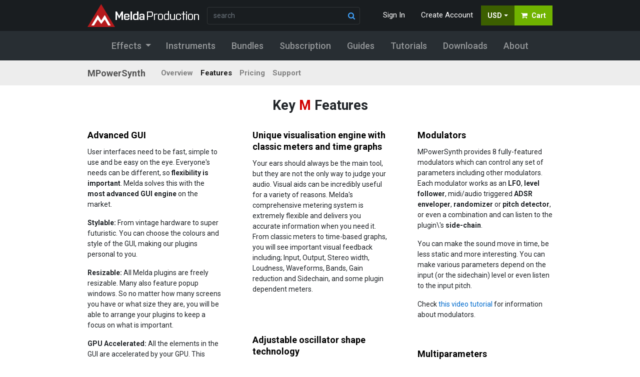

--- FILE ---
content_type: text/html; charset=utf-8
request_url: https://www.meldaproduction.com/MPowerSynth/features
body_size: 12184
content:
<!DOCTYPE html>
<html lang="en" >
<head>
<script>
	window.dataLayer = [{"ecommerce":{"currencyCode":"EUR","detail":{"products":[{"name":"MPowerSynth","id":9,"price":199,"brand":"MeldaProduction","category":"Unknown","quantity":1}]}}}];

</script>

<!-- Google Tag Manager -->
<script>(function(w,d,s,l,i){ w[l]=w[l]||[];w[l].push({'gtm.start':
new Date().getTime(),event:'gtm.js'});var f=d.getElementsByTagName(s)[0],
j=d.createElement(s),dl=l!='dataLayer'?'&l='+l:'';j.async=true;j.src=
'https://www.googletagmanager.com/gtm.js?id='+i+dl;f.parentNode.insertBefore(j,f);
})(window,document,'script','dataLayer','GTM-NFBCKGX');</script>
<!-- End Google Tag Manager -->

	<link rel="canonical" href="https://www.meldaproduction.com/MPowerSynth/features">

<meta charset="utf-8">
<meta name="viewport" content="width=device-width">
<meta name="author" content="MeldaProduction, software, free audio plugins, professional audio plugins"/>
<meta name="owner" content="MeldaProduction"/>

<title>MPowerSynth Features |  MeldaProduction</title>

<meta name="description" content="1500+ high quality presets and randomizer
	
		MPowerSynth comes with over 1500 community-designed presets, post-processed to get the highest possible
		quality. Each preset features at least 4 macro…">
<meta name="keywords"
		content="MeldaProduction,Melda,software,solution,download,products,free,freeware,audio,free software,plugin,audio plugin,pro,VST,VST3,AU,AAX,VST plugin,free VST plugins,windows,mac,bundle,mixing,mastering,creative,Cubase,ProTools,Logic,Studio One,FL Studio,Fruity Loops,Wavelab,Ableton,Live,Reaper">

<meta name="robots" content="index, follow"/>
<meta property="og:image" content="https://www.meldaproduction.com/images/screenshots/half/MTotalFXBundle00.png"/>
<meta property="og:url" content="https://www.meldaproduction.com/MPowerSynth/features"/>
<link rel="preconnect" href="https://fonts.googleapis.com">
<link rel="preconnect" href="https://fonts.gstatic.com" crossorigin>
<link href="https://fonts.googleapis.com/css?family=Roboto:300,400,500,700,900&amp;display=swap" rel="stylesheet">
	<link rel="stylesheet" type="text/css" href="/dist/package.front.b5a71989b88a31e1d21b.css">
	<script src="https://www.recaptcha.net/recaptcha/api.js?onload=grecaptchaLoaded" async defer></script>
</head>

<body class="disable-transitions" id="top">
<!-- Google Tag Manager (noscript) -->
<noscript><iframe src="https://www.googletagmanager.com/ns.html?id=GTM-NFBCKGX"
height="0" width="0" style="display:none;visibility:hidden"></iframe></noscript>
<!-- End Google Tag Manager (noscript) -->

<div id="scroll-menu" class="top-navs">
<nav role="navigation" class="navbar-primary bg-bluish-black text-light">
	<div class="container">
		<div class="row align-items-center pt-2 pb-2">
			<div class="col-auto pr-0">
				<a href="/" class="m-melda-logo">
					<img src="/images/assets/meldaproduction-logo-hinted-224x46.svg" alt="MeldaProduction">
				</a>
			</div>

			<div class="col-auto d-flex flex-grow-1 justify-content-end for-mobile ">

				<a class="btn btn-link ml-2" href="#search" role="button" data-toggle="collapse" aria-label="Search"><i class="fa fa-search"></i></a>

				<a href="/user/" class="btn btn-link ml-2 d-none d-sm-block" role="button" aria-label="User Account"><i class="fa fa-user"></i></a>

				<div id="snippet--layoutBasketMobile">
					<a href="/basket/" class="btn btn-cart ml-2">
						<i class="fa fa-shopping-cart"></i>					</a>
				</div>
				<button class="btn btn-outline-light ml-2 offcanvas-toggle" role="button" aria-label="Open main menu"><i class="fa fa-bars"></i></button>
			</div>

			<div class="col search collapse" id="search">
				<form class="form-inline form-search" action="/search/"
					  data-ajaxaction="/search/quick" method="get" autocomplete="off">
					<div class="form-group form-group-search-navbar mb-0">
						<input type="search" name="query" class="form-control form-control-hasicon mb-0"
							   placeholder="search">
						<i class="form-control-icon fa fa-search"></i>

						<div class="form-group-search-panel search-results-container" style="display:none">
							<div class="form-group-search-panel-content search-results">
							</div>
						</div>
					</div>
				</form>
			</div>

			<div class="col-auto d-flex justify-content-end for-desktop">

				<ul class="nav">
						<li class="nav-item">
							<a href="/sign/in" class="nav-link signModalOpen" role="button" aria-label="Sign in">Sign
								In</a>
						</li>
						<li class="nav-item">
							<a href="/register/" class="nav-link" role="button" aria-label="Create user account">Create
								Account</a>
						</li>

					<li class="nav-item dropdown">
						<a class="btn btn-currency dropdown-toggle dropdown-toggle" href="#" id="navbarDropdown"
						   role="button" data-toggle="dropdown" aria-haspopup="true" aria-expanded="false" aria-label="Select currency">USD</a>
						<div class="dropdown-menu dropdown-menu-currency dropdown-menu-right"
							 aria-labelledby="navbarDropdown">
							<a href="/MPowerSynth/features?currency=EUR&amp;do=changeCurrency" class="dropdown-item">EUR</a>
							<a href="/MPowerSynth/features?currency=USD&amp;do=changeCurrency" class="dropdown-item">USD</a>
						</div>
					</li>
					<li class="nav-item dropdown" id="snippet--layoutBasket">
						<a href="/basket/" class="btn btn-cart" role="button" aria-label="Shopping Cart">
							<i class="fa fa-shopping-cart mr-2"></i> Cart
						</a>
					</li>
				</ul>

			</div>

		</div>

	</div>
</nav>
<div class="nav-secondary" >

<!-- secondary -->
<div class="bg-dark text-white for-desktop">
	<div class="container">
		<div class="row justify-content-center">
			<div class="col-auto ">
				<nav class="navbar navbar-expand-sm navbar-dark bg-dark navbar-secondary" role="navigation" aria-label="Secondary navigation">


	<ul class="nav navbar-nav mr-auto"  >
						<li class="nav-item nav-item dropdown-effects">
							<a class="nav-link dropdown-effects-toggle"
									
										href="/effects"
									
							>
								<span>Effects</span>
							</a>

						</li>
						<li class="nav-item">
							<a class="nav-link"
									
										href="/instruments/"
									
							>
								<span>Instruments</span>
							</a>

						</li>
						<li class="nav-item">
							<a class="nav-link"
									
										href="/bundles"
									
							>
								<span>Bundles</span>
							</a>

						</li>
						<li class="nav-item">
							<a class="nav-link"
									
										href="/subscription/"
									
							>
								<span>Subscription</span>
							</a>

						</li>
						<li class="nav-item">
							<a class="nav-link"
									
										href="//www.meldaproduction.com/guides"
									
							>
								<span>Guides</span>
							</a>

						</li>
						<li class="nav-item">
							<a class="nav-link"
									
										href="/tutorials"
									
							>
								<span>Tutorials</span>
							</a>

						</li>
						<li class="nav-item">
							<a class="nav-link"
									
										href="/downloads"
									
							>
								<span>Downloads</span>
							</a>

						</li>
						<li class="nav-item nav-about">
							<a class="nav-link"
									
										href="//www.meldaproduction.com/about/company"
									
							>
								<span>About</span>
							</a>

						</li>
	</ul>




				</nav>
			</div>
		</div>
	</div>
</div>

<div class="dropdown-menu-effects" style="display: none;" role="menu">
	<div class="container">
		<div class="row pt-3 pb-3 justify-content-center ">
			<div class="col-3 col-lg-auto offset-xl-1 dropdown-menu-effects-left">
				<ul class="nav">
					<li class="nav-item"><a href="/effects" class="nav-link" role="link">All effects</a></li>
					<li class="nav-item"><a href="/effects/unique" class="nav-link" role="link">Unique tools</a></li>
					<li class="nav-item"><a href="/effects/free" class="nav-link" role="link">Free effects</a></li>
					<li class="nav-item"><a href="/product/discounted" class="nav-link" role="link">On Sale</a></li>
				</ul>
			</div>
			<div class="col-8 col-9 dropdown-menu-effects-right">
				<ul class="nav" role="menu" aria-label="Products">
						<li class="nav-item">
							<a href="/effects/analysis" class="nav-link">Analysis</a>
						</li>
						<li class="nav-item">
							<a href="/effects/creative" class="nav-link">Creative</a>
						</li>
						<li class="nav-item">
							<a href="/effects/distort" class="nav-link">Saturation &amp; distortion</a>
						</li>
						<li class="nav-item">
							<a href="/effects/dynamics" class="nav-link">Dynamics</a>
						</li>
						<li class="nav-item">
							<a href="/effects/eq" class="nav-link">Equalizer</a>
						</li>
						<li class="nav-item">
							<a href="/effects/filter" class="nav-link">Filter</a>
						</li>
						<li class="nav-item">
							<a href="/effects/fordrums" class="nav-link">Drums</a>
						</li>
						<li class="nav-item">
							<a href="/effects/forguitar" class="nav-link">Guitar</a>
						</li>
						<li class="nav-item">
							<a href="/effects/forkey" class="nav-link">Keyboard</a>
						</li>
						<li class="nav-item">
							<a href="/effects/forvocal" class="nav-link">Vocals</a>
						</li>
						<li class="nav-item">
							<a href="/effects/limiter" class="nav-link">Limiter</a>
						</li>
						<li class="nav-item">
							<a href="/effects/master" class="nav-link">Mastering</a>
						</li>
						<li class="nav-item">
							<a href="/effects/mix" class="nav-link">Mixing</a>
						</li>
						<li class="nav-item">
							<a href="/effects/pitch" class="nav-link">Pitch</a>
						</li>
						<li class="nav-item">
							<a href="/effects/reverb" class="nav-link">Reverb</a>
						</li>
						<li class="nav-item">
							<a href="/effects/stereo" class="nav-link">Stereo</a>
						</li>
						<li class="nav-item">
							<a href="/effects/time" class="nav-link">Time</a>
						</li>
				</ul>
			</div>
		</div>
	</div>
</div>
</div>
<div class="navbar-third navbar-sticky">
	<div class="container">

		<div class="row align-items-center">
			<div class="col-12 col-lg-auto">

				<div class="navbar-brand">
					MPowerSynth
				</div>

			</div>
			<div class="col-12 col-lg-auto flex-lg-grow-1 pl-3 pl-lg-0">

				<div class="navbar-nav">
					<nav class="nav">
						<a href="/MPowerSynth" class="nav-link">
							Overview
						</a>
						<a href="/MPowerSynth/features" class="nav-link active">
							Features
						</a>
						<a href="/MPowerSynth/pricing" class="nav-link">
							Pricing
						</a>
						<a href="/MPowerSynth/support" class="nav-link">
							Support
						</a>
					</nav>
				</div>
			</div>

			<div class="navbar-meta col-auto">
					<span class="navbar-primary-sale">$231</span>
					<a href="/MPowerSynth/features?productId=9&amp;do=add" class="btn btn-sm btn-success ml-2">Buy Now</a>
			</div>

		</div>

	</div>
</div>
</div>

<div class="m-page">
	<!-- t: detailFeatures -->
	<section class="container">
		<div class="row">
			<div class="col text-center p-4">
				<h2>Key <span class="text-danger">M</span> Features</h2>
			</div>
		</div>

			<div class="masonry-grid">
				<div class="masonry-grid-item">
<div class="card card-feature">
	<div class="card-body">
		<h3 class="card-title">Advanced GUI</h3>

<div class="card-text">
	<p>User interfaces need to be fast, simple to use and be easy on the eye. Everyone's needs can be different, so <b>flexibility is important</b>. Melda solves this with the <b>most advanced GUI engine</b> on the market.</p>
	<p><b>Stylable:</b> From vintage hardware to super futuristic. You can choose the colours and style of the GUI, making our plugins personal to you.</p>
	<p><b>Resizable:</b> All Melda plugins are freely resizable. Many also feature popup windows. So no matter how many screens you have or what size they are, you will be able to arrange your plugins to keep a focus on what is important.</p>
	<p><b>GPU Accelerated:</b> All the elements in the GUI are accelerated by your GPU. This makes the graphics lightning-fast and frees up extra power for your CPU to focus on the audio.</p>
	<p><b>Stunning Quality:</b> Melda plugins support HDPI and Retina displays, so you will experience beautiful crisp resolutions. With adjustable frames per second up to 100, you will not miss a thing in our detailed analyzers.</p>
</div>



	</div>
</div>
				</div>
				<div class="masonry-grid-item">
<div class="card card-feature">
	<div class="card-body">
		<h3 class="card-title">Unique visualisation engine with classic meters and time graphs</h3>

<div class="card-text">
	<p>
		Your ears should always be the main tool, but they are not the only way to judge your audio. Visual aids can be
		incredibly useful for a variety of reasons. Melda's comprehensive metering system is extremely flexible and
		delivers you accurate information when you need it. From classic meters to time-based graphs, you will see
		important visual feedback including; Input, Output, Stereo width, Loudness, Waveforms, Bands, Gain reduction
		and Sidechain, and some plugin dependent meters.
	</p>
</div>

	</div>
</div>
				</div>
				<div class="masonry-grid-item">
<div class="card card-feature">
	<div class="card-body">
		<h3 class="card-title">Modulators</h3>

<div class="card-text">
	<p>MPowerSynth provides 8 fully-featured modulators which can control any set of parameters including other
		modulators.
		Each modulator works as an <strong>LFO</strong>, <strong>level follower</strong>,
		midi/audio triggered <strong>ADSR enveloper</strong>,
		<strong>randomizer</strong> or <strong>pitch detector</strong>, or even a
		combination and can listen to the plugin\'s <strong>side-chain</strong>.</p>

	<p>You can make the sound move in time, be less static and more interesting.
		You can make various parameters depend on the input (or the sidechain) level or even listen to the input
		pitch.</p>

	<p>Check <a href="http://youtu.be/t3cLwbmtcEE" target="_blank">this video tutorial</a> for information about
		modulators.</p>
</div>

	</div>
</div>
				</div>
				<div class="masonry-grid-item">
<div class="card card-feature">
	<div class="card-body">
		<h3 class="card-title">Adjustable oscillator shape technology</h3>

<div class="card-text">
	<p>Every oscillator in MPowerSynth uses the most versatile oscillator algorithm on the market.
		It provides mix of predefined oscillator shapes, custom waveforms edited using our
		MeldaProduction Envelope System (MES), a step-sequencer and several methods for algorithmic postprocessing.</p>

	<p>It also provides a harmonic mode, which lets you control the harmonic content instead of oscillator shape.
		This is especially useful for high frequency oscillators.</p>

	<p>Check <a href="http://youtu.be/x5Gxpk4hy4I" target="_blank">this video tutorial</a> for information about
		oscillators.</p>
</div>

	</div>
</div>
				</div>
				<div class="masonry-grid-item">
<div class="card card-feature">
	<div class="card-body">
		<h3 class="card-title">Multiparameters</h3>

<div class="card-text">
	<p>MPowerSynth lets you control multiple parameters using a single so-called multiparameter.
		This may not only come handy for automation for example, but the multiparameters are very smart units
		and you can use them to smartly morph between banks of settings for example. All in the name of creativity!</p>

	<p>Check <a href="http://youtu.be/W8so1fsbYMs" target="_blank">this video tutorial</a> for information about
		multiparameters.</p>
</div>

	</div>
</div>
				</div>
				<div class="masonry-grid-item">
<div class="card card-feature">
	<div class="card-body">
		<h3 class="card-title">Smart randomization</h3>

<div class="card-text">
	<p>Melda's state of the art randomization system gives you complete control. You can randomize parameters in 3 ways;</p>
	<ol>
		<li>Complete full randomization of everything.</li>
		<li>Subtle small random changes to your current state.</li>
		<li>Smart randomization.</li>
	</ol>

	<p>Melda's smart randomization engine learns, using information based on existing presets to offer better values that will result in more successful changes. You can even lock certain parameters that you wish to be excluded from the randomization. This level of control can really help you out when you have a creative block and offer up fresh and inspiring ideas you may have never thought of.</p>
</div>

	</div>
</div>
				</div>
				<div class="masonry-grid-item">
<div class="card card-feature">
	<div class="card-body">
		<h3 class="card-title">Automatic gain compensation (AGC)</h3>
<div class="card-text">
	<p>Most plugins change loudness of the output audio, which makes
		browsing presets inconvenient, not mentioning randomization.
		MPowerSynth includes <strong>automatic gain compensation</strong>, which quickly adapts
		to current settings and ensures the output sounds as loud as the input.
		This even protects you from thinking that something sounds better
		in cases it is just louder.</p>
</div>

<h3 class="card-title">Safety limiter</h3>
<div class="card-text">
	<p>Some plugins can intensely increase gain when exposed to specific
		audio materials. MPowerSynth provides a safety brickwall limiter, which
		ensures the output stays below 0dB and prevents your equipment and your ears
		from potential danger automatically.</p>
</div>

	</div>
</div>
				</div>
				<div class="masonry-grid-item">
<div class="card card-feature">
	<div class="card-body">
		<h3 class="card-title">Sinc interpolation</h3>

<div class="card-text">
	<p>MPowerSynth implements the most advanced interpolation technology to provide the best audio quality.</p>
</div>

	</div>
</div>
				</div>
				<div class="masonry-grid-item">
<div class="card card-feature">
	<div class="card-body">
		<h3 class="card-title">Adjustable up-sampling 1x-1024x</h3>

<div class="card-text">
	<p>Digital audio provides very superior audio quality compared to ancient analog gear, but
		there are problems too. The main problem is the aliasing, which may be noticeable,
		when using nonlinear processes such as compression or saturation.
		MPowerSynth includes both minimum-phase and high-quality linear-phase upsampling algorithms,
		which avoids the aliasing.</p>

	<p>Check <a href="http://youtu.be/Ic4bVbXfdW4" target="_blank">this video tutorial</a> for information about
		aliasing.</p>
</div>

	</div>
</div>
				</div>
				<div class="masonry-grid-item">
<div class="card card-feature">
	<div class="card-body">
		<h3 class="card-title">Synchronization to host tempo</h3>

<div class="card-text">
	<p>Every oscillator and modulator in the plugin can automatically
		synchronize to the host. But it can be out-of-sync if you want of course.</p>
</div>

	</div>
</div>
				</div>
				<div class="masonry-grid-item">
<div class="card card-feature">
	<div class="card-body">
		<h3 class="card-title">MIDI controllers with MIDI learn</h3>

<div class="card-text">
	<p>MPowerSynth contains a powerful MIDI processor, which listen to MIDI controllers and MIDI keyboard
		and control any parameters realtime.</p>

	<p>Check <a href="http://youtu.be/bwpcqaHs0Xc" target="_blank">this video tutorial</a> for information about MIDI.</p>
</div>

	</div>
</div>
				</div>
				<div class="masonry-grid-item">
<div class="card card-feature">
	<div class="card-body">
		<h3 class="card-title">64-bit processing and an unlimited sampling rate</h3>

<div class="card-text">
	<p>MPowerSynth provides the maximum audio quality you can get. It uses 64-bit
		audio processing and can handle any sampling rate.
		It does not make much sense to go over 192kHz, but if you think it is a good idea,
		the plugin can do that.</p>
</div>

	</div>
</div>
				</div>
				<div class="masonry-grid-item">
<div class="card card-feature">
	<div class="card-body">
		<h3 class="card-title">Extremely fast, optimized for newest AVX2 and AVX512 capable processors</h3>

<div class="card-text">
	<p>Computers are now extremely fast, but the algorithms are more complex and projects bigger,
		so we still need to use the processing power with care. MPowerSynth uses the fastest algorithms,
		takes advantage of the newest processor capabilities, lets your GPU handle the graphics,
		and shares the resources with other MeldaProduction plugins.
		The plugin is among the fastest on the market, yet it provides the best possible audio quality.</p>
</div>

	</div>
</div>
				</div>
				<div class="masonry-grid-item">
<div class="card card-feature">
	<div class="card-body">
		<h3 class="card-title">Global preset management and online preset exchange</h3>

<div class="card-text">
	<p>MPowerSynth presets are carefully stored in a system database and you can quickly access them from
		any project in any host. The plugin can automatically share your presets and download
		presets of other users from our servers.
		We are building a community and you can be a part of it!</p>
</div>

	</div>
</div>
				</div>
				<div class="masonry-grid-item">
<div class="card card-feature">
	<div class="card-body">
		<h3 class="card-title">Compare multiple settings</h3>

<p>A/B comparison is a widely used method to objectively hear the changes you are making to your audio and help you to make better decisions, non destructively.</p>

<p><b>A to H Switching:</b> Melda has taken this to the next level. Have up to 8 instances of the plugin, copy/paste the A to H slots and freely switch between them.</p>
<p><b>A to D Morphing:</b> You can also morph between the first 4 slots with an X-Y pad. Not sure which preset to choose? You could load 4 and find the perfect blend of all of them. Not sure if A or B sounds better? You might prefer an interpolated state somewhere between the two.</p>


	</div>
</div>
				</div>
				<div class="masonry-grid-item">
<div class="card card-feature">
	<div class="card-body">
		<h3 class="card-title">Supports VST, VST3, AU and AAX interfaces on Windows (64-bit only) &amp; Mac (64-bit only)</h3>

<div class="card-text">
	<p>MPowerSynth supports all major hosts on both platforms.
		Check <a href="//www.meldaproduction.com/about/system-requirements">system requirements</a> for information
		about compatibility and installation.</p>
</div>

	</div>
</div>
				</div>
				<div class="masonry-grid-item">
<div class="card card-feature">
	<div class="card-body">
		<h3 class="card-title">No dongle nor internet access is required for activation</h3>

<div class="card-text">
	<p>How many times did you forget your USB dongle? We are an honest company and expect the
		same from our customers. Our software uses licence files to activate your software.
		And the licences are to-person, so you can use it on all your computers as long as you
		are the user.</p>
</div>

	</div>
</div>
				</div>
				<div class="masonry-grid-item">
<div class="card card-feature">
	<div class="card-body">
		<h3 class="card-title">Free-for-life updates</h3>

<div class="card-text">
	<p>
		When you buy the software you are entitled to free updates, forever. No more money wasted on major updates like it is with other companies. And we update our software a lot!
	</p>
</div>

	</div>
</div>
				</div>
			</div>
	</section>

<div class="m-section">
	<footer class="m-footer">

		<div class=" bg-melda-black text-white pt-5 pb-5">
			<div class="container">
				<div class="row justify-content-center" aria-label="Newsletter signup">
					<div class="col text-white">

<div class="row">
	<div class="col-12 col-lg-6">
		<h4 class="f-body f-s f-600 mb-0 mt-1">Sign up for the MeldaProduction newsletter </h4>
	</div>
	<div class="col-12 col-lg-6 justify-content-lg-end">
<div id="snippet--newsletterFormFooter">
		<form action="/MPowerSynth/features" method="post" id="frm-newsletterFormFooter" class="ajax">
				<div class="input-group mb-2">
					<input name="email" id="frm-newsletterFormFooter-email" required data-nette-rules='[{"op":":filled","msg":"Please enter your E-mail"},{"op":":email","msg":"Please enter a valid email address."},{"op":":email","msg":"Please enter a valid E-mail address"}]' type="email" class="form-control" placeholder="enter your email" aria-label="enter your email address" aria-describedby="button-join-newsletterFormFooter">


					<div class="input-group-append" id="button-join-newsletterFormFooter">
						<button class="btn btn-secondary btn-fix-append" type="submit" name="send" value="Sign me up!">Join</button>
					</div>
					<div class="invalid-feedback">-</div>
				</div>
				<div class="input-group">
					<div class="form-check">
						<input type="checkbox" name="agree_processing" id="frm-newsletterFormFooter-agree_processing" required data-nette-rules='[{"op":":filled","msg":"We are sorry, but we can&#39;t process your data without your agreement with our privacy policy"}]' class="form-check-input">
						<label for="frm-newsletterFormFooter-agree_processing" class="form-check-label">
							I accept your <a href="/about/privacy-policy/">privacy policy</a>
						</label>
					</div>
				</div>
				<div class="input-group newsletter-form-recaptcha">
					<div class="g-recaptcha" name="recaptcha" value="" data-sitekey="6LfbHBAbAAAAAMr_QTkLgn9ah1VL8-CycB22UnbF" data-size="invisible"></div>
				</div>
		<input type="hidden" name="_do" value="newsletterFormFooter-submit"></form>
</div>
	</div>
</div>
<hr class="bg-white mb-4">
					</div>
				</div>
				<nav class="row" role="navigation" aria-label="footer navigation">

					<div class="col col-12 col-sm-6 col-lg-2 ">

							<h4>EMD 50% OFF</h4>
							<nav class="nav flex-column mb-4">
								<a href="/MAutoVolume">MAutoVolume</a>
								<a href="/MDrummer">MDrummer</a>
								<a href="/MLimiterMB">MLimiterMB</a>
								<a href="/MSaturatorMB">MSaturatorMB</a>
							</nav>

							<h4>New plugins</h4>
							<nav class="nav flex-column mb-4">
								<a href="/ElectricKeysTines">Electric Keys - Tines</a>
							</nav>
					</div>

					<div class="col col-12 col-sm-6 col-lg-auto flex-lg-grow-1">
						<h4>Popular plugins</h4>
						<nav class="nav flex-column mb-4">
							<a href="/MAutoAlign">MAutoAlign</a>
							<a href="/MAutoDynamicEq">MAutoDynamicEq</a>
							<a href="/MAutoStereoFix">MAutoStereoFix</a>
							<a href="/MAutoVolume">MAutoVolume</a>
							<a href="/MBassador">MBassador</a>
							<a href="/MCharacter">MCharacter</a>
							<a href="/MCompare">MCompare</a>
							<a href="/MDrumEnhancer">MDrumEnhancer</a>
							<a href="/MMicSim">MMicSim</a>
							<a href="/MRhythmizer">MRhythmizer</a>
							<a href="/MRhythmizerMB">MRhythmizerMB</a>
							<a href="/MSpectralDynamicsLE">MSpectralDynamicsLE</a>
							<a href="/MTrackAlign">MTrackAlign</a>
							<a href="/MTurboComp">MTurboComp</a>
							<a href="/MTurboReverb">MTurboReverb</a>
						</nav>
					</div>

					<div class="col col-12 col-sm-6 col-lg-2">
						<h4>Support</h4>
						<div class="mb-4">


	<ul class="nav flex-column"  >
						<li class="nav-item">
							<a class="nav-link"
									
										href="//www.meldaproduction.com/about/contact"
									
							>
								<span>Contact</span>
							</a>

						</li>
						<li class="nav-item">
							<a class="nav-link"
									
										href="http://www.kvraudio.com/forum/viewforum.php?f=138"
									
							>
								<span>Forum</span>
							</a>

						</li>
						<li class="nav-item">
							<a class="nav-link"
									
										href="/sitemap/"
									
							>
								<span>Sitemap</span>
							</a>

						</li>
						<li class="nav-item">
							<a class="nav-link"
									
										href="/documentation/"
									
							>
								<span>Documentation</span>
							</a>

						</li>
	</ul>




						</div>
					</div>

					<div class="col col-12 col-sm-6 col-lg-2">
						<h4>MeldaProduction</h4>


	<ul class="nav flex-column"  >
						<li class="nav-item">
							<a class="nav-link"
									
										href="/about/artists"
									
							>
								<span>Artists</span>
							</a>

						</li>
						<li class="nav-item">
							<a class="nav-link"
									
										href="//www.meldaproduction.com/about/referral"
									
							>
								<span>Referral program</span>
							</a>

						</li>
						<li class="nav-item">
							<a class="nav-link"
									
										href="//www.meldaproduction.com/about/contact"
									
							>
								<span>Contact</span>
							</a>

						</li>
						<li class="nav-item">
							<a class="nav-link"
									
										href="//www.meldaproduction.com/about/newsletter"
									
							>
								<span>Newsletter</span>
							</a>

						</li>
						<li class="nav-item">
							<a class="nav-link"
									
										href="//www.meldaproduction.com/about/system-requirements"
									
							>
								<span>System requirements</span>
							</a>

						</li>
						<li class="nav-item nav-item-divider-after">
							<a class="nav-link"
									
										href="//www.meldaproduction.com/about/licencing"
									
							>
								<span>Licencing</span>
							</a>

						</li>
						<li class="nav-item nav-item-secondary">
							<a class="nav-link"
									
										href="/about/news"
									
							>
								<span>News</span>
							</a>

						</li>
						<li class="nav-item nav-item-secondary">
							<a class="nav-link"
									
										href="//www.meldaproduction.com/about/company"
									
							>
								<span>Company</span>
							</a>

						</li>
						<li class="nav-item nav-item-secondary">
							<a class="nav-link"
									
										href="//www.meldaproduction.com/about/technology"
									
							>
								<span>Technology</span>
							</a>

						</li>
						<li class="nav-item nav-item-secondary">
							<a class="nav-link"
									
										href="//www.meldaproduction.com/about/documents"
									
							>
								<span>Documents</span>
							</a>

						</li>
						<li class="nav-item nav-item-secondary">
							<a class="nav-link"
									
										href="//www.meldaproduction.com/release-notes"
									
							>
								<span>Release notes</span>
							</a>

						</li>
						<li class="nav-item nav-item-secondary">
							<a class="nav-link"
									
										href="https://meldaproduction.postaffiliatepro.com"
									
							>
								<span>Affiliate</span>
							</a>

						</li>
	</ul>




					</div>
				</nav>
			</div>
		</div>


		<div class="bg-melda-black  text-white pb-5">
			<div class="container">
				<div class="row justify-content-center">
					<div class="col col-auto">
						<nav class="nav nav-social" role="navigation" aria-label="social networks">
							<a href="http://www.facebook.com/MeldaProduction" rel="noreferrer" class="nav-link" role="link"><i
										class="fa fa-2x fa-facebook"></i></a>
							<a href="http://www.youtube.com/user/meldaproduction" rel="noreferrer" class="nav-link" role="link"><i
										class="fa fa-2x fa-youtube"></i></a>
							<a href="http://twitter.com/meldaproduction" rel="noreferrer" class="nav-link" role="link"><i
										class="fa fa-2x fa-twitter"></i></a>
							<a href="https://www.instagram.com/meldaproduction_official" rel="noreferrer" class="nav-link" role="link"><i
										class="fa fa-2x fa-instagram"></i></a>
						</nav>
						<div class="text-copyright">All rights reserved MeldaProduction &copy; 2026 - <a href="//www.meldaproduction.com/about/tos">terms of service</a> - <a href="//www.meldaproduction.com/about/privacy-policy">privacy policy</a> - <a href="//www.meldaproduction.com/about/cookie-policy">cookie policy</a> - <a href="/cookies/">cookie setup</a></div>
					</div>
				</div>

			</div>
		</div>

	</footer>
</div>
</div>

<div id="m-goup" class="m-goup">
	<a href="#top"><i class="fa fa-angle-double-up"></i></a>
</div>

<div class="modal fade" tabindex="-1" role="dialog" aria-hidden="true" id="basketSignModal">
	<div class="modal-dialog modal-dialog-centered" role="document">
		<div class="modal-content">
			<div class="modal-header">
				<h5 class="modal-title" id="newsletterModalLabel">Sign In</h5>
				<button type="button" class="close" data-dismiss="modal" aria-label="Close">
					<span aria-hidden="true">&times;</span>
				</button>
			</div>

			<div class="modal-body bg-light" id="snippet--signForm">
<form action="/MPowerSynth/features" method="post" class="ajax" id="frm-signInForm">
<div class="form-group">
	<label for="frm-signInForm-username">Your email:</label>

	<input type="email" name="username" id="frm-signInForm-username" required data-nette-rules='[{"op":":filled","msg":"Please enter your email."},{"op":":email","msg":"Please enter a valid email address."}]' class="form-control">
</div>

<div class="form-group">
	<label for="frm-signInForm-password">Password:</label>

	<input type="password" name="password" id="frm-signInForm-password" required data-nette-rules='[{"op":":filled","msg":"Please enter your password."}]' class="form-control">
</div>

<div class="form-group">
	

	<label class="custom-control custom-checkbox"><input type="checkbox" class="custom-control-input" name="remember" id="frm-signInForm-remember" data-nette-rules="[]"><label class="custom-control-label" for="frm-signInForm-remember">Keep me signed in</label></label>
</div>

<div class="form-group">
	

	<input type="submit" name="send" class="btn-block btn btn-primary" value="Sign in">
</div>
<input type="hidden" name="_do" value="signInForm-submit"></form>
				<div class="mt-2 mb-4">
					<a class="btn btn-google btn-block" href="https://accounts.google.com/o/oauth2/v2/auth?state=%7B%22csrfToken%22%3A%226nac2cxpxvzgc1kfztfv%22%2C%22backlink%22%3A%22y5ro7%22%7D&amp;scope=openid%20email%20profile&amp;response_type=code&amp;redirect_uri=https%3A%2F%2Fwww.meldaproduction.com%2Foauth-callback%2Fgoogle&amp;client_id=250774931939-1pp80a2655dtdh9vpku2poitvekoi3n4.apps.googleusercontent.com"><img src="/assets/images/google-logo.svg" /><span>Sign in with Google</span></a>
				</div>

				<div class="text-center">
					<a href="/account-reset/" class="small text-black-50 d-inline-block">reset password</a>
				</div>
			</div>
		</div>
	</div>
</div>

<div class="m-offcanvas offcanvas">

	<div class="m-offcanvas-header">

		<div class="m-melda-logo">
			<img src="/images/assets/melda-logo.svg" alt="MeldaProduction">
		</div>

		<div class="m-offcanvas-close offcanvas-toggle" aria-label="close menu" role="button">
			<i class="fa fa-times"></i>
		</div>
	</div>

	<div class="m-offcanvas-content">
		<div class="m-offcanvas-scroll-content">



			<div class="m-offcanvas-block">
				<div class="row align-items-center justify-content-center">

					<div class="col-auto px-0">
						<div class="dropdown">
							<a class="btn btn-currency dropdown-toggle" href="#" role="button"
							   id="dropdownCurrencyOffcanvas" data-toggle="dropdown" aria-haspopup="true"
							   aria-expanded="false" aria-label="Select currency">
                                USD
							</a>
							<div class="dropdown-menu dropdown-menu-currency" aria-labelledby="dropdownCurrencyOffcanvas">
								<a href="/MPowerSynth/features?currency=EUR&amp;do=changeCurrency" class="dropdown-item">EUR</a>
								<a href="/MPowerSynth/features?currency=USD&amp;do=changeCurrency" class="dropdown-item">USD</a>
							</div>
						</div>
					</div>
					<div class="col-auto px-0">
					</div>
				</div>
			</div>

			<div class="m-offcanvas-block">


	<ul class="nav flex-column nav-offcanvas-user"  >
						<li class="nav-item">
							<a class="signModalOpen"
									
										href="/sign/in"
									
							>
								<span>Sign in</span>
							</a>

						</li>
						<li class="nav-item">
							<a class="nav-link"
									
										href="/register/"
									
							>
								<span>Create account</span>
							</a>

						</li>
	</ul>




			</div>

			<div class="m-offcanvas-block">
				<h3 class="m-offcanvas-block-title mt-3">MeldaProduction</h3>
				<nav role="navigation">


	<ul class="nav flex-column nav-offcanvas"  >
						<li class="nav-item nav-item dropdown-effects">
							<a class="nav-link dropdown-effects-toggle"
									
										href="/effects"
										data-toggle="collapse" data-target="#drilldown-1"
									
							>
								<span>Effects</span>
								<i class="fa fa-angle-down"></i>
							</a>

	<ul class="nav nav flex-column nav-offcanvas collapse nav-level-2" id="drilldown-1" style="flex-wrap: nowrap">
						<li class="nav-item">
							<a class="nav-link"
									
										href="/effects/unique"
									
							>
								<span>Unique tools</span>
							</a>

						</li>
						<li class="nav-item">
							<a class="nav-link"
									
										href="/effects"
									
							>
								<span>All effects</span>
							</a>

						</li>
						<li class="nav-item">
							<a class="nav-link"
									
										href="/effects/free"
									
							>
								<span>Free plugins</span>
							</a>

						</li>
						<li class="nav-item">
							<a class="nav-link"
									
										href="/product/discounted"
									
							>
								<span>On Sale</span>
							</a>

						</li>
	</ul>
						</li>
						<li class="nav-item">
							<a class="nav-link"
									
										href="/instruments/"
									
							>
								<span>Instruments</span>
							</a>

						</li>
						<li class="nav-item">
							<a class="nav-link"
									
										href="/bundles"
									
							>
								<span>Bundles</span>
							</a>

						</li>
						<li class="nav-item">
							<a class="nav-link"
									
										href="/subscription/"
									
							>
								<span>Subscription</span>
							</a>

						</li>
						<li class="nav-item">
							<a class="nav-link"
									
										href="//www.meldaproduction.com/guides"
										data-toggle="collapse" data-target="#drilldown-10"
									
							>
								<span>Guides</span>
								<i class="fa fa-angle-down"></i>
							</a>

	<ul class="nav nav flex-column nav-offcanvas collapse nav-level-2" id="drilldown-10" style="flex-wrap: nowrap">
						<li class="nav-item">
							<a class="nav-link"
									
										href="//www.meldaproduction.com/guides/equalizers"
									
							>
								<span>Equalizers</span>
							</a>

						</li>
						<li class="nav-item">
							<a class="nav-link"
									
										href="//www.meldaproduction.com/guides/dynamics-processors"
									
							>
								<span>Dynamics</span>
							</a>

						</li>
						<li class="nav-item">
							<a class="nav-link"
									
										href="//www.meldaproduction.com/guides/spectral"
									
							>
								<span>Spectral effects</span>
							</a>

						</li>
						<li class="nav-item">
							<a class="nav-link"
									
										href="//www.meldaproduction.com/guides/stereo"
									
							>
								<span>Stereo processors</span>
							</a>

						</li>
						<li class="nav-item">
							<a class="nav-link"
									
										href="//www.meldaproduction.com/guides/distortion"
									
							>
								<span>Distortion</span>
							</a>

						</li>
						<li class="nav-item">
							<a class="nav-link"
									
										href="//www.meldaproduction.com/guides/reverbs-delays"
									
							>
								<span>Reverbs &amp; delays</span>
							</a>

						</li>
						<li class="nav-item">
							<a class="nav-link"
									
										href="//www.meldaproduction.com/guides/filters"
									
							>
								<span>Filters</span>
							</a>

						</li>
	</ul>
						</li>
						<li class="nav-item">
							<a class="nav-link"
									
										href="/tutorials"
										data-toggle="collapse" data-target="#drilldown-18"
									
							>
								<span>Tutorials</span>
								<i class="fa fa-angle-down"></i>
							</a>

	<ul class="nav nav flex-column nav-offcanvas collapse nav-level-2" id="drilldown-18" style="flex-wrap: nowrap">
						<li class="nav-item">
							<a class="nav-link"
									
										href="/tutorials/video/general"
									
							>
								<span>General features</span>
							</a>

						</li>
						<li class="nav-item">
							<a class="nav-link"
									
										href="/tutorials/video/guides"
									
							>
								<span>Guides</span>
							</a>

						</li>
						<li class="nav-item">
							<a class="nav-link"
									
										href="/tutorials/video/oscillators"
									
							>
								<span>Oscillators</span>
							</a>

						</li>
						<li class="nav-item">
							<a class="nav-link"
									
										href="/tutorials/video/modulators"
									
							>
								<span>Modulators</span>
							</a>

						</li>
						<li class="nav-item">
							<a class="nav-link"
									
										href="/tutorials/video/multiparameters"
									
							>
								<span>Multiparameters</span>
							</a>

						</li>
						<li class="nav-item">
							<a class="nav-link"
									
										href="/tutorials/video/multiband"
									
							>
								<span>Multiband plugins</span>
							</a>

						</li>
						<li class="nav-item">
							<a class="nav-link"
									
										href="/tutorials/video/creative"
									
							>
								<span>Creative music ideas</span>
							</a>

						</li>
						<li class="nav-item">
							<a class="nav-link"
									
										href="/tutorials/video/processing"
									
							>
								<span>Audio processing</span>
							</a>

						</li>
						<li class="nav-item">
							<a class="nav-link"
									
										href="/tutorials/video/effects"
									
							>
								<span>Specific effects</span>
							</a>

						</li>
						<li class="nav-item">
							<a class="nav-link"
									
										href="/tutorials/video/mdrummer"
									
							>
								<span>MDrummer</span>
							</a>

						</li>
						<li class="nav-item">
							<a class="nav-link"
									
										href="/tutorials/video/msoundfactory"
									
							>
								<span>MSoundFactory</span>
							</a>

						</li>
						<li class="nav-item">
							<a class="nav-link"
									
										href="/tutorials/video/mxxx"
									
							>
								<span>MXXX</span>
							</a>

						</li>
						<li class="nav-item">
							<a class="nav-link"
									
										href="/tutorials/video/mdrummer-archive"
									
							>
								<span>MDrummer archive</span>
							</a>

						</li>
						<li class="nav-item nav-item-divider-after">
							<a class="nav-link"
									
										href="//www.meldaproduction.com/tutorials/text"
									
							>
								<span>Text tutorials</span>
							</a>

						</li>
						<li class="nav-item nav-item-secondary nav-item-divider-before">
							<a class="nav-link"
									
										href="/documentation/"
									
							>
								<span>Documentation</span>
							</a>

						</li>
	</ul>
						</li>
						<li class="nav-item">
							<a class="nav-link"
									
										href="/downloads"
										data-toggle="collapse" data-target="#drilldown-44"
									
							>
								<span>Downloads</span>
								<i class="fa fa-angle-down"></i>
							</a>

	<ul class="nav nav flex-column nav-offcanvas collapse nav-level-2" id="drilldown-44" style="flex-wrap: nowrap">
						<li class="nav-item">
							<a class="nav-link"
									
										href="/downloads"
									
							>
								<span>Downloads</span>
							</a>

						</li>
						<li class="nav-item">
							<a class="nav-link"
									
										href="/downloads/all-versions"
									
							>
								<span>Archive</span>
							</a>

						</li>
						<li class="nav-item">
							<a class="nav-link"
									
										href="/downloads/offline"
									
							>
								<span>Offline</span>
							</a>

						</li>
	</ul>
						</li>
						<li class="nav-item nav-about">
							<a class="nav-link"
									
										href="//www.meldaproduction.com/about/company"
										data-toggle="collapse" data-target="#drilldown-48"
									
							>
								<span>About</span>
								<i class="fa fa-angle-down"></i>
							</a>

	<ul class="nav nav flex-column nav-offcanvas collapse nav-level-2" id="drilldown-48" style="flex-wrap: nowrap">
						<li class="nav-item">
							<a class="nav-link"
									
										href="/about/artists"
									
							>
								<span>Artists</span>
							</a>

						</li>
						<li class="nav-item">
							<a class="nav-link"
									
										href="//www.meldaproduction.com/about/referral"
									
							>
								<span>Referral program</span>
							</a>

						</li>
						<li class="nav-item">
							<a class="nav-link"
									
										href="//www.meldaproduction.com/about/contact"
									
							>
								<span>Contact</span>
							</a>

						</li>
						<li class="nav-item">
							<a class="nav-link"
									
										href="//www.meldaproduction.com/about/newsletter"
									
							>
								<span>Newsletter</span>
							</a>

						</li>
						<li class="nav-item">
							<a class="nav-link"
									
										href="//www.meldaproduction.com/about/system-requirements"
									
							>
								<span>System requirements</span>
							</a>

						</li>
						<li class="nav-item nav-item-divider-after">
							<a class="nav-link"
									
										href="//www.meldaproduction.com/about/licencing"
									
							>
								<span>Licencing</span>
							</a>

						</li>
						<li class="nav-item nav-item-secondary">
							<a class="nav-link"
									
										href="/about/news"
									
							>
								<span>News</span>
							</a>

						</li>
						<li class="nav-item nav-item-secondary">
							<a class="nav-link"
									
										href="//www.meldaproduction.com/about/company"
									
							>
								<span>Company</span>
							</a>

						</li>
						<li class="nav-item nav-item-secondary">
							<a class="nav-link"
									
										href="//www.meldaproduction.com/about/technology"
									
							>
								<span>Technology</span>
							</a>

						</li>
						<li class="nav-item nav-item-secondary">
							<a class="nav-link"
									
										href="//www.meldaproduction.com/about/documents"
									
							>
								<span>Documents</span>
							</a>

						</li>
						<li class="nav-item nav-item-secondary">
							<a class="nav-link"
									
										href="//www.meldaproduction.com/release-notes"
									
							>
								<span>Release notes</span>
							</a>

						</li>
						<li class="nav-item nav-item-secondary">
							<a class="nav-link"
									
										href="https://meldaproduction.postaffiliatepro.com"
									
							>
								<span>Affiliate</span>
							</a>

						</li>
	</ul>
						</li>
	</ul>




				</nav>
			</div>

		</div>
	</div>

</div>



<script src="/dist/package.front.d34b7d5f481e85a8da15.js"></script>
<script>
    window.meldaSettings = {
        productDetailSlider: 5000,
		hasNewsletter: false,
		newsletterPopupTimeout: 86400,
	};
    window.meldaLinks = {
        basket: "/basket/"
    };

    window.loggedIn = false;
    window.isProduction = true
</script>

 
	<script>
		Melda.event('ViewContent');
	</script>
<script> </script> 
</body>
</html>
